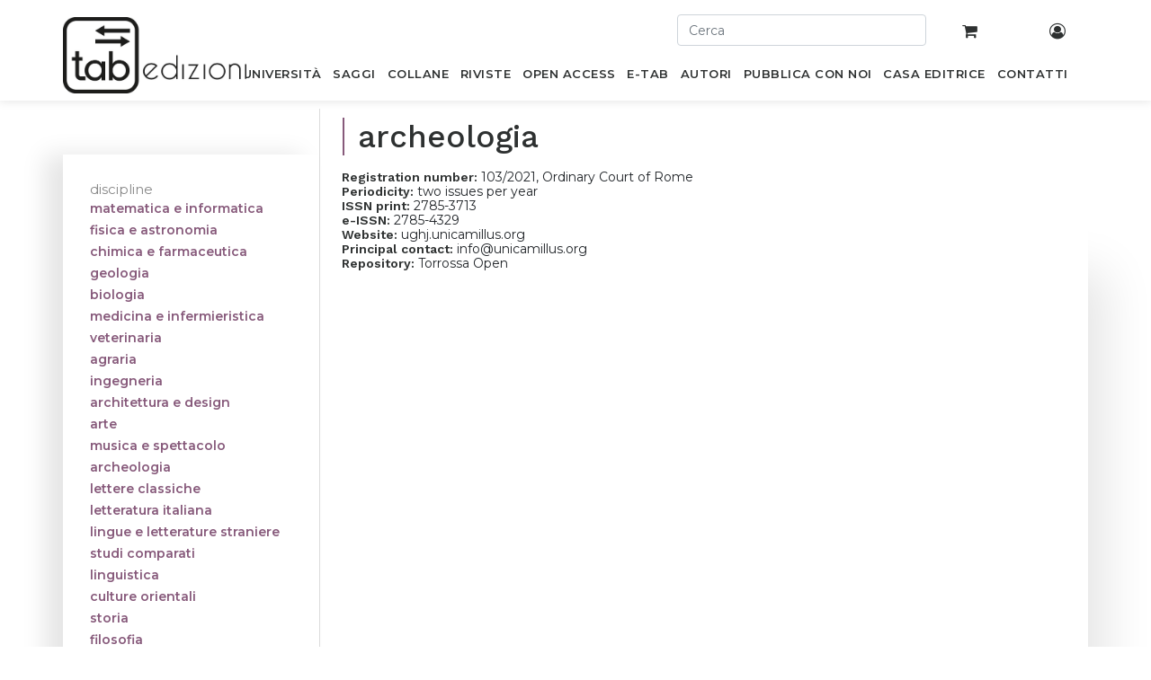

--- FILE ---
content_type: text/html; charset=utf-8
request_url: https://www.tabedizioni.it/shop/books/series/ughj-64/category/archeologia-16?order=ordering+desc
body_size: 8013
content:
<!DOCTYPE html>
<html lang="it-IT" data-website-id="1" data-oe-company-name="Gruppo editoriale Tab S.r.l.">
            <head>
                <meta charset="utf-8">
                <meta http-equiv="X-UA-Compatible" content="IE=edge,chrome=1">
                <meta name="viewport" content="width=device-width, initial-scale=1, user-scalable=no">

                <title>UGHJ - UniCamillus Global Health Journal | tab edizioni | Pag.1</title>
                <link type="image/x-icon" rel="shortcut icon" href="/web/image/website/1/favicon/">

                <script type="text/javascript">
                    var odoo = {
                        csrf_token: "ac023d52eb883ec802b6c5c0f1e2eb2e3d1c97efo",
                    };
                </script>

                

            <meta name="generator" content="Odoo">

            
            
            
            <meta name="description" content="Explore UGHJ, UniCamillus academic journal on global health, healthcare technology, and international cooperation. Available in multiple languages.">
            
            
                
                
                
                
                
            

            
            
                
                    <link rel="alternate" hreflang="it" href="https://www.tabedizioni.it/shop/books/series/ughj-64/category/archeologia-16?order=ordering+desc">
                
            

            <script type="text/javascript">
                odoo.session_info = {
                    is_admin: false,
                    is_system: false,
                    is_frontend: true,
                    translationURL: '/website/translations',
                    is_website_user: true,
                    user_id: 4
                };
                
            </script>

            <link type="text/css" rel="stylesheet" href="/web/content/418553-673b54a/1/web.assets_common.0.css">
            <link href="https://fonts.googleapis.com/css?family=Montserrat:200,400,500,600%7CWork+Sans:200,400,500,600&amp;display=swap" rel="stylesheet">
            <link href="//cdnjs.cloudflare.com/ajax/libs/jquery-form-validator/2.3.26/theme-default.min.css" rel="stylesheet" type="text/css">
            <link type="text/css" rel="stylesheet" href="/web/content/446440-d4d4dbe/1/web.assets_frontend.0.css">
            <link type="text/css" rel="stylesheet" href="/web/content/446441-d4d4dbe/1/web.assets_frontend.1.css">
            
            
            

            <script type="text/javascript" src="/web/content/418557-673b54a/1/web.assets_common.js"></script>
            <script type="text/javascript" src="//cdnjs.cloudflare.com/ajax/libs/jquery-form-validator/2.3.26/jquery.form-validator.min.js"></script>
            <script type="text/javascript" src="//cdn.iubenda.com/cs/iubenda_cs.js" charset="UTF-8" async=""></script>
            <script type="text/javascript" src="//cdnjs.cloudflare.com/ajax/libs/masonry/3.1.5/masonry.pkgd.min.js"></script>
            <script type="text/javascript" src="/web/content/446442-d4d4dbe/1/web.assets_frontend.js"></script>
            
            
            
        
      <link rel="canonical" href="https://www.tabedizioni.it/shop/books/series/ughj-64/category/archeologia-16">
      

    
            </head>
            <body>
                
            
        
            
        
        
        
    
    

            
            
        
    
            
        <div id="wrapwrap" class="   ">
                <header class=" o_affix_enabled">
                    
      <div class="container text-right p-0 pt-3">
        <div class="row">
          <div class="col-12 user-topbar-actions d-none d-sm-block">
            <div id="header-top-second" class="clearfix">
              <div class="header-top-dropdown row">
                
                <form action="/shop" role="search" class="col-sm-3 offset-sm-7 pr-0">
                  <div class="mb-2">
                    <input type="text" autocomplete="off" name="search" id="search" class="form-control" placeholder="Cerca">
                  </div>
                </form>
                <div class="col-sm-1 text-center top-cart-wrapper">
                  <a class="btn" href="/shop/cart">
                    
                    <i class="fa fa-shopping-cart"></i>
                    <sup class="my_cart_quantity label label-primary"></sup>
                  </a>
                </div>
                <div class="col-sm-1 text-center top-account-wrapper">
                  <a class="btn" href="/my/home">
                    <i class="fa fa-user-circle-o"></i>
                  </a>
                </div>
              </div>
            </div>
          </div>


        </div>
      </div>
    <nav class="navbar navbar-expand-md navbar-light bg-light">
                        <div class="container position-relative p-0">
                            <button type="button" class="navbar-toggler" data-toggle="collapse" data-target="#top_menu_collapse">
                                <span class="navbar-toggler-icon"></span>
                            </button>
                            <div class="collapse navbar-collapse" id="top_menu_collapse">
                                <form action="/shop" role="search" class="col-sm-12 pr-0 mobile-search">
        <div class="mb-2">
          <input type="text" autocomplete="off" name="search" id="search" class="form-control" placeholder="Cerca">
        </div>
      </form>
    <ul class="nav navbar-nav ml-auto text-right o_menu_loading" id="top_menu">
                                    
        
            
    
    <li class="nav-item">
                    <a role="menuitem" title="Libri scientifici per l’accademia e la ricerca" href="/shop/books/section/universita?order=ordering+desc" class="nav-link ">
                        <span>Università</span>
                    </a>
                </li>
            

        
            
    
    <li class="nav-item">
                    <a role="menuitem" title="Libri divulgativi e accessibili a tutti" href="/shop/books/section/saggi?order=ordering+desc" class="nav-link ">
                        <span>Saggi</span>
                    </a>
                </li>
            

        
            
    
    <li class="nav-item">
                    <a role="menuitem" title=" Collane di tab edizioni" href="/shop/collections/section/collane" class="nav-link ">
                        <span>Collane</span>
                    </a>
                </li>
            

        
            
    
    <li class="nav-item">
                    <a role="menuitem" title="Riviste di tab edizioni con risultati di progetti di ricerca e collaborazioni scientifiche" href="/shop/collections/section/riviste" class="nav-link ">
                        <span>Riviste</span>
                    </a>
                </li>
            

        
            
    
    <li class="nav-item">
                    <a role="menuitem" title=" Pubblicazioni di tab edizioni disponibili in accesso aperto" href="/shop/books?open_access=1&amp;order=ordering+desc" class="nav-link ">
                        <span>OPEN ACCESS</span>
                    </a>
                </li>
            

        
            
    
    <li class="nav-item">
                    <a role="menuitem" title="Pubblicazioni di tab edizioni in formato digitale e in streaming su tablick" href="/shop/books?type=ebook&amp;order=ordering+desc" class="nav-link ">
                        <span>E-Tab</span>
                    </a>
                </li>
            

        
            
    
    <li class="nav-item">
                    <a role="menuitem" title="Autori tab edizioni" href="/autori" class="nav-link ">
                        <span>Autori</span>
                    </a>
                </li>
            

        
            
    
    <li class="nav-item">
                    <a role="menuitem" title="Pubblicazione scientifiche, per il mondo accademico e della ricerca, e di carattere saggistico per tutti" href="/pubblica-con-noi" class="nav-link ">
                        <span>Pubblica con noi</span>
                    </a>
                </li>
            

        
            
    
    <li class="nav-item">
                    <a role="menuitem" title="Casa editrice tab edizioni per il mercato editoriale accademico, scientifico e saggistico" href="/casa-editrice" class="nav-link ">
                        <span>Casa Editrice</span>
                    </a>
                </li>
            

        
            
    
    <li class="nav-item">
                    <a role="menuitem" title="Contatti di tab edizioni per comunicare con la casa editrice" href="/contatti" class="nav-link ">
                        <span>Contatti</span>
                    </a>
                </li>
            

        
    
                                    
                                
            <li class="nav-item divider">
            </ul>
      <ul class="nav navbar-nav ml-auto text-right mobile-search">
        <li class="nav-item">
          <a class="btn" href="/my/home">
            <i class="fa fa-user-circle-o"></i>
          </a>
        </li>
      </ul>
    
                            </div>
                        
      <a href="/" class="navbar-brand logo custom-logo">
        <span role="img" aria-label="Logo of Gruppo editoriale Tab S.r.l." title="Gruppo editoriale Tab S.r.l."><img src="/web/image/res.company/1/logo?unique=c88200b" class="img img-fluid" alt="Casa editrice accademica, scientifica e saggistica | tab edizioni"></span>
      </a>
    </div>
                    </nav>
                </header>
                <main>
                    
    
      
      
     
    
    <div id="wrap" class="js_sale">
      <div class="oe_structure" id="oe_structure_website_sale_products_1"></div>
      <div class="container py-2 oe_website_sale position-relative">
        <div class="products_pager form-inline justify-content-center">
          
        
          
        
        <div class="dropdown d-none ml-2">
            
            <a role="button" href="#" class="dropdown-toggle btn btn-secondary" data-toggle="dropdown">
                Catalogo
            </a>
            <div class="dropdown-menu" role="menu">
                
                    <a role="menuitem" class="dropdown-item" href="/shop/change_pricelist/1">
                        <span class="switcher_pricelist" data-pl_id="1">Catalogo</span>
                    </a>
                
            </div>
        </div>
    
          
        
    
            
            
            
            
            
            
            </div>
      <div class="row">
        <div class="col-sm-3"></div>
        <div class="offset-sm-3 col-sm-9 col-xs-12 pl-0 bg-white shop-top-area">
          <h1 class="title left-bordered mb-0">
            
            archeologia
            
          </h1>
      
    
      
    
          <p class="title mb-0">
            
            
          </p>

          
                    
                        <div class="pl-4 mt-3" id="extra_info">
                            
                                <strong>
                                    Registration number:
                                </strong>
                                103/2021, Ordinary Court of Rome
                                <br>
                            
                                <strong>
                                    Periodicity:
                                </strong>
                                two issues per year
                                <br>
                            
                                <strong>
                                    ISSN print:
                                </strong>
                                2785-3713
                                <br>
                            
                                <strong>
                                    e-ISSN:
                                </strong>
                                2785-4329
                                <br>
                            
                                <strong>
                                    Website:
                                </strong>
                                ughj.unicamillus.org
                                <br>
                            
                                <strong>
                                    Principal contact:
                                </strong>
                                info@unicamillus.org
                                <br>
                            
                                <strong>
                                    Repository:
                                </strong>
                                Torrossa Open
                                <br>
                            
                        </div>
                    
                
          
           
        </div>
      </div>
    
        <div class="row mt-3" style="margin-top: 0 !important">
          <div class="col-lg-3 col-md-4 d-md-block" id="products_grid_before">
            
    <button class="d-block d-sm-none navbar-toggler toggler-example" type="button" data-toggle="collapse" data-target="#disciplines_list" aria-controls="disciplines_list" aria-expanded="false" aria-label="Toggle navigation"><span class="dark-blue-text"><i class="fa fa-bars"></i> discipline</span></button>
    <div class="collapse navbar-collapse" id="disciplines_list">
      <div id="disciplines_mob" class="nav nav-pills">
        
          
            <a href="/shop/books/series/ughj-64/category/matematica-e-informatica-5?order=ordering+desc">
              <span class="badge badge-primary">matematica e informatica</span>
            </a>
          
          
        
          
            <a href="/shop/books/series/ughj-64/category/fisica-e-astronomia-6?order=ordering+desc">
              <span class="badge badge-primary">fisica e astronomia</span>
            </a>
          
          
        
          
            <a href="/shop/books/series/ughj-64/category/chimica-e-farmaceutica-7?order=ordering+desc">
              <span class="badge badge-primary">chimica e farmaceutica</span>
            </a>
          
          
        
          
            <a href="/shop/books/series/ughj-64/category/geologia-41?order=ordering+desc">
              <span class="badge badge-primary">geologia</span>
            </a>
          
          
        
          
            <a href="/shop/books/series/ughj-64/category/biologia-9?order=ordering+desc">
              <span class="badge badge-primary">biologia</span>
            </a>
          
          
        
          
            <a href="/shop/books/series/ughj-64/category/medicina-e-infermieristica-10?order=ordering+desc">
              <span class="badge badge-primary">medicina e infermieristica</span>
            </a>
          
          
        
          
            <a href="/shop/books/series/ughj-64/category/veterinaria-11?order=ordering+desc">
              <span class="badge badge-primary">veterinaria</span>
            </a>
          
          
        
          
            <a href="/shop/books/series/ughj-64/category/agraria-40?order=ordering+desc">
              <span class="badge badge-primary">agraria</span>
            </a>
          
          
        
          
            <a href="/shop/books/series/ughj-64/category/ingegneria-12?order=ordering+desc">
              <span class="badge badge-primary">ingegneria</span>
            </a>
          
          
        
          
            <a href="/shop/books/series/ughj-64/category/architettura-e-design-13?order=ordering+desc">
              <span class="badge badge-primary">architettura e design</span>
            </a>
          
          
        
          
            <a href="/shop/books/series/ughj-64/category/arte-14?order=ordering+desc">
              <span class="badge badge-primary">arte</span>
            </a>
          
          
        
          
            <a href="/shop/books/series/ughj-64/category/musica-e-spettacolo-15?order=ordering+desc">
              <span class="badge badge-primary">musica e spettacolo</span>
            </a>
          
          
        
          
            <a href="/shop/books/series/ughj-64/category/archeologia-16?order=ordering+desc">
              <span class="badge badge-primary">archeologia</span>
            </a>
          
          
        
          
            <a href="/shop/books/series/ughj-64/category/lettere-classiche-17?order=ordering+desc">
              <span class="badge badge-primary">lettere classiche</span>
            </a>
          
          
        
          
            <a href="/shop/books/series/ughj-64/category/letteratura-italiana-18?order=ordering+desc">
              <span class="badge badge-primary">letteratura italiana</span>
            </a>
          
          
        
          
            <a href="/shop/books/series/ughj-64/category/lingue-e-letterature-straniere-19?order=ordering+desc">
              <span class="badge badge-primary">lingue e letterature straniere</span>
            </a>
          
          
        
          
            <a href="/shop/books/series/ughj-64/category/studi-comparati-20?order=ordering+desc">
              <span class="badge badge-primary">studi comparati</span>
            </a>
          
          
        
          
            <a href="/shop/books/series/ughj-64/category/linguistica-21?order=ordering+desc">
              <span class="badge badge-primary">linguistica</span>
            </a>
          
          
        
          
            <a href="/shop/books/series/ughj-64/category/culture-orientali-22?order=ordering+desc">
              <span class="badge badge-primary">culture orientali</span>
            </a>
          
          
        
          
            <a href="/shop/books/series/ughj-64/category/storia-23?order=ordering+desc">
              <span class="badge badge-primary">storia</span>
            </a>
          
          
        
          
            <a href="/shop/books/series/ughj-64/category/filosofia-24?order=ordering+desc">
              <span class="badge badge-primary">filosofia</span>
            </a>
          
          
        
          
            <a href="/shop/books/series/ughj-64/category/studi-religiosi-25?order=ordering+desc">
              <span class="badge badge-primary">studi religiosi</span>
            </a>
          
          
        
          
            <a href="/shop/books/series/ughj-64/category/geografia-26?order=ordering+desc">
              <span class="badge badge-primary">geografia</span>
            </a>
          
          
        
          
            <a href="/shop/books/series/ughj-64/category/pedagogia-27?order=ordering+desc">
              <span class="badge badge-primary">pedagogia</span>
            </a>
          
          
        
          
            <a href="/shop/books/series/ughj-64/category/psicologia-46?order=ordering+desc">
              <span class="badge badge-primary">psicologia</span>
            </a>
          
          
        
          
            <a href="/shop/books/series/ughj-64/category/antropologia-29?order=ordering+desc">
              <span class="badge badge-primary">antropologia</span>
            </a>
          
          
        
          
            <a href="/shop/books/series/ughj-64/category/diritto-30?order=ordering+desc">
              <span class="badge badge-primary">diritto</span>
            </a>
          
          
        
          
            <a href="/shop/books/series/ughj-64/category/economia-e-statistica-31?order=ordering+desc">
              <span class="badge badge-primary">economia e statistica</span>
            </a>
          
          
        
          
            <a href="/shop/books/series/ughj-64/category/sociologia-32?order=ordering+desc">
              <span class="badge badge-primary">sociologia</span>
            </a>
          
          
        
          
            <a href="/shop/books/series/ughj-64/category/politica-33?order=ordering+desc">
              <span class="badge badge-primary">politica</span>
            </a>
          
          
        
          
            <a href="/shop/books/series/ughj-64/category/comunicazione-34?order=ordering+desc">
              <span class="badge badge-primary">comunicazione</span>
            </a>
          
          
        
          
            <a href="/shop/books/series/ughj-64/category/sport-47?order=ordering+desc">
              <span class="badge badge-primary">sport</span>
            </a>
          
          
        
          
            <a href="/shop/books/series/ughj-64/category/saggi-50?order=ordering+desc">
              <span class="badge badge-primary">saggi</span>
            </a>
          
          
        
      </div>
    </div>
    <div id="disciplines" class="nav nav-pills d-none d-sm-block">
      <span class="sidebar-h2" style="padding-left: 15px; font-size: 15px; color: #888888">discipline</span>
      
        
        
          <a href="/shop/books/series/ughj-64/category/matematica-e-informatica-5?order=ordering+desc" title="Libri matematica e informatica">
            <span class="badge badge-primary">matematica e informatica</span>
          </a>
        
        
      
        
        
          <a href="/shop/books/series/ughj-64/category/fisica-e-astronomia-6?order=ordering+desc" title="Libri fisica e astronomia">
            <span class="badge badge-primary">fisica e astronomia</span>
          </a>
        
        
      
        
        
          <a href="/shop/books/series/ughj-64/category/chimica-e-farmaceutica-7?order=ordering+desc" title="Libri chimica e farmaceutica">
            <span class="badge badge-primary">chimica e farmaceutica</span>
          </a>
        
        
      
        
        
          <a href="/shop/books/series/ughj-64/category/geologia-41?order=ordering+desc" title="Libri geologia">
            <span class="badge badge-primary">geologia</span>
          </a>
        
        
      
        
        
          <a href="/shop/books/series/ughj-64/category/biologia-9?order=ordering+desc" title="Libri biologia">
            <span class="badge badge-primary">biologia</span>
          </a>
        
        
      
        
        
          <a href="/shop/books/series/ughj-64/category/medicina-e-infermieristica-10?order=ordering+desc" title="Libri medicina e infermieristica">
            <span class="badge badge-primary">medicina e infermieristica</span>
          </a>
        
        
      
        
        
          <a href="/shop/books/series/ughj-64/category/veterinaria-11?order=ordering+desc" title="Libri veterinaria">
            <span class="badge badge-primary">veterinaria</span>
          </a>
        
        
      
        
        
          <a href="/shop/books/series/ughj-64/category/agraria-40?order=ordering+desc" title="Libri agraria">
            <span class="badge badge-primary">agraria</span>
          </a>
        
        
      
        
        
          <a href="/shop/books/series/ughj-64/category/ingegneria-12?order=ordering+desc" title="Libri ingegneria">
            <span class="badge badge-primary">ingegneria</span>
          </a>
        
        
      
        
        
          <a href="/shop/books/series/ughj-64/category/architettura-e-design-13?order=ordering+desc" title="Libri architettura e design">
            <span class="badge badge-primary">architettura e design</span>
          </a>
        
        
      
        
        
          <a href="/shop/books/series/ughj-64/category/arte-14?order=ordering+desc" title="Libri arte">
            <span class="badge badge-primary">arte</span>
          </a>
        
        
      
        
        
          <a href="/shop/books/series/ughj-64/category/musica-e-spettacolo-15?order=ordering+desc" title="Libri musica e spettacolo">
            <span class="badge badge-primary">musica e spettacolo</span>
          </a>
        
        
      
        
        
          <a href="/shop/books/series/ughj-64/category/archeologia-16?order=ordering+desc" title="Libri archeologia">
            <span class="badge badge-primary">archeologia</span>
          </a>
        
        
      
        
        
          <a href="/shop/books/series/ughj-64/category/lettere-classiche-17?order=ordering+desc" title="Libri lettere classiche">
            <span class="badge badge-primary">lettere classiche</span>
          </a>
        
        
      
        
        
          <a href="/shop/books/series/ughj-64/category/letteratura-italiana-18?order=ordering+desc" title="Libri letteratura italiana">
            <span class="badge badge-primary">letteratura italiana</span>
          </a>
        
        
      
        
        
          <a href="/shop/books/series/ughj-64/category/lingue-e-letterature-straniere-19?order=ordering+desc" title="Libri lingue e letterature straniere">
            <span class="badge badge-primary">lingue e letterature straniere</span>
          </a>
        
        
      
        
        
          <a href="/shop/books/series/ughj-64/category/studi-comparati-20?order=ordering+desc" title="Libri studi comparati">
            <span class="badge badge-primary">studi comparati</span>
          </a>
        
        
      
        
        
          <a href="/shop/books/series/ughj-64/category/linguistica-21?order=ordering+desc" title="Libri linguistica">
            <span class="badge badge-primary">linguistica</span>
          </a>
        
        
      
        
        
          <a href="/shop/books/series/ughj-64/category/culture-orientali-22?order=ordering+desc" title="Libri culture orientali">
            <span class="badge badge-primary">culture orientali</span>
          </a>
        
        
      
        
        
          <a href="/shop/books/series/ughj-64/category/storia-23?order=ordering+desc" title="Libri storia">
            <span class="badge badge-primary">storia</span>
          </a>
        
        
      
        
        
          <a href="/shop/books/series/ughj-64/category/filosofia-24?order=ordering+desc" title="Libri filosofia">
            <span class="badge badge-primary">filosofia</span>
          </a>
        
        
      
        
        
          <a href="/shop/books/series/ughj-64/category/studi-religiosi-25?order=ordering+desc" title="Libri studi religiosi">
            <span class="badge badge-primary">studi religiosi</span>
          </a>
        
        
      
        
        
          <a href="/shop/books/series/ughj-64/category/geografia-26?order=ordering+desc" title="Libri geografia">
            <span class="badge badge-primary">geografia</span>
          </a>
        
        
      
        
        
          <a href="/shop/books/series/ughj-64/category/pedagogia-27?order=ordering+desc" title="Libri pedagogia">
            <span class="badge badge-primary">pedagogia</span>
          </a>
        
        
      
        
        
          <a href="/shop/books/series/ughj-64/category/psicologia-46?order=ordering+desc" title="Libri psicologia">
            <span class="badge badge-primary">psicologia</span>
          </a>
        
        
      
        
        
          <a href="/shop/books/series/ughj-64/category/antropologia-29?order=ordering+desc" title="Libri antropologia">
            <span class="badge badge-primary">antropologia</span>
          </a>
        
        
      
        
        
          <a href="/shop/books/series/ughj-64/category/diritto-30?order=ordering+desc" title="Libri diritto">
            <span class="badge badge-primary">diritto</span>
          </a>
        
        
      
        
        
          <a href="/shop/books/series/ughj-64/category/economia-e-statistica-31?order=ordering+desc" title="Libri economia e statistica">
            <span class="badge badge-primary">economia e statistica</span>
          </a>
        
        
      
        
        
          <a href="/shop/books/series/ughj-64/category/sociologia-32?order=ordering+desc" title="Libri sociologia">
            <span class="badge badge-primary">sociologia</span>
          </a>
        
        
      
        
        
          <a href="/shop/books/series/ughj-64/category/politica-33?order=ordering+desc" title="Libri politica">
            <span class="badge badge-primary">politica</span>
          </a>
        
        
      
        
        
          <a href="/shop/books/series/ughj-64/category/comunicazione-34?order=ordering+desc" title="Libri comunicazione">
            <span class="badge badge-primary">comunicazione</span>
          </a>
        
        
      
        
        
          <a href="/shop/books/series/ughj-64/category/sport-47?order=ordering+desc" title="Libri sport">
            <span class="badge badge-primary">sport</span>
          </a>
        
        
      
        
        
          <a href="/shop/books/series/ughj-64/category/saggi-50?order=ordering+desc" title="Libri saggi">
            <span class="badge badge-primary">saggi</span>
          </a>
        
        
      
    </div>
  
    </div>
          <div class="col-lg-9 col-md-8" id="products_grid">
            <table width="100%">
              <tbody>
                <tr>
                  <td width="33.333333333333336%"></td><td width="33.333333333333336%"></td><td width="33.333333333333336%"></td>
                </tr>
                
              </tbody>
            </table>
            
              <div class="text-center text-muted oe_product">
                <h3 class="css_editable_display mt8"></h3>
                
                
              </div>
            
          </div>
        </div>
        <div class="products_pager form-inline justify-content-center mt-3">
          
        
    
        </div>
      </div>
      <div class="oe_structure mb32" id="oe_structure_website_sale_products_2"></div>
    </div>
  
                </main>
                <footer class="bg-light o_footer">
                    <footer class="footer">
        <div class="container">
          <div class="row">
            <div class="top-footer row w-100 m-0">
              <div class="col-xs-12 col-sm-2">
                <span class="footer-h4">Libri</span>
                
                  <a class="col-12 p-0 mt-0 d-block mb-2" href="/shop/product/l-evoluzione-normativa-dei-servizi-di-pagamento-in-un-contesto-concorrenziale-752">
                    <span>L'evoluzione normativa dei servizi di pagamento in un contesto concorrenziale</span>
                  </a>
                
                  <a class="col-12 p-0 mt-0 d-block mb-2" href="/shop/product/numero-4-2025-ottobre-dicembre-2058">
                    <span>Numero 4/2025 - ottobre/dicembre</span>
                  </a>
                
                  <a class="col-12 p-0 mt-0 d-block mb-2" href="/shop/product/eredita-in-architettura-2073">
                    <span>Eredità in Architettura</span>
                  </a>
                
              </div>
              <div class="col-xs-12 col-sm-2">
                <span class="footer-h4">Catalogo</span>
                <a href="/shop/books/section/universita" class="text-bold d-block">Università</a>
                <a href="/shop/books/section/saggi" class="text-bold d-block">Saggi</a>
                <a href="/pubblica-con-noi" class="text-bold d-block">Pubblica con noi</a>
              </div>
              <div class="col-xs-12 col-sm-2">
                <span class="footer-h4">tab edizioni</span>
                <a href="/casa-editrice" class="text-stylized d-block">Casa editrice</a>
                <a href="/contatti" class="text-stylized d-block">Contatti</a>
                <a href="/newsletter" class="text-stylized d-block">Newsletter</a>
              </div>
              <div class="col-xs-12 col-sm-2">
                <span class="footer-h4">Seguici su:</span>
                <a class="icon" href="https://www.facebook.com/tabedizioni/"><i class="fa fa-facebook"></i></a>
                <a class="icon" href="https://twitter.com/EdizioniTab"><i class="fa fa-twitter"></i></a>
                <a class="icon" href="https://www.linkedin.com/company/tabedizioni"><i class="fa fa-linkedin"></i></a>
                <a class="icon" href="https://instagram.com/tabedizioni?igshid=6qpg8g71uj3n"><i class="fa fa-instagram"></i></a>
              </div>
              <div id="siamo_partner" class="category-box mb-1 carousel slide col-xs-12 col-sm-4" data-interval="3000">
                <span class="footer-h4">Siamo partner di:</span>
                
                 <div class="carousel-inner">
                  
                  
                    
                      <span class="footer-h5 carousel-item active">
                        <a target="_blank" href="https://www.scopus.com/">
                          <span><img src="[data-uri]" class="img img-fluid" data-src="/web/image/tab.partners/13/dr_image?unique=0b15f61"></span>
                        </a>
                        <div class="carousel-caption d-none d-md-block">
                          <a target="_blank" href="https://www.scopus.com/">
                            <h5><span class="montserrat-font">Scopus</span></h5>
                          </a>
                        </div>
                      </span>
                      
                    
                  
                    
                      <span class="footer-h5 carousel-item">
                        <a target="_blank" href="https://directory.doabooks.org/handle/20.500.12854/146103">
                          <span><img src="[data-uri]" class="img img-fluid" data-src="/web/image/tab.partners/46/dr_image?unique=b0388aa"></span>
                        </a>
                        <div class="carousel-caption d-none d-md-block">
                          <a target="_blank" href="https://directory.doabooks.org/handle/20.500.12854/146103">
                            <h5><span class="montserrat-font">doab | directory of open access books</span></h5>
                          </a>
                        </div>
                      </span>
                    
                  
                    
                      <span class="footer-h5 carousel-item">
                        <a target="_blank" href="https://doaj.org/">
                          <span><img src="[data-uri]" class="img img-fluid" data-src="/web/image/tab.partners/48/dr_image?unique=7736f9a"></span>
                        </a>
                        <div class="carousel-caption d-none d-md-block">
                          <a target="_blank" href="https://doaj.org/">
                            <h5><span class="montserrat-font">DOAJ</span></h5>
                          </a>
                        </div>
                      </span>
                    
                  
                    
                      <span class="footer-h5 carousel-item">
                        <a target="_blank" href="/master/editoria-professioni-digitali/?utm_source=google&amp;utm_medium=cpc&amp;utm_campaign=21746460175&amp;utm_content=&amp;utm_term=&amp;gad_source=1&amp;gad_campaignid=21742553741&amp;gbraid=0AAAAAC7eoPpIQmxsnVscEpO_TdIDXk3Rs&amp;gclid=EAIaIQobChMI75nRuKb-kQMV-aiDBx3KTQTNEAAYASAAEgIzlvD_BwE">
                          <span><img src="[data-uri]" class="img img-fluid" data-src="/web/image/tab.partners/49/dr_image?unique=902c18b"></span>
                        </a>
                        <div class="carousel-caption d-none d-md-block">
                          <a target="_blank" href="/master/editoria-professioni-digitali/?utm_source=google&amp;utm_medium=cpc&amp;utm_campaign=21746460175&amp;utm_content=&amp;utm_term=&amp;gad_source=1&amp;gad_campaignid=21742553741&amp;gbraid=0AAAAAC7eoPpIQmxsnVscEpO_TdIDXk3Rs&amp;gclid=EAIaIQobChMI75nRuKb-kQMV-aiDBx3KTQTNEAAYASAAEgIzlvD_BwE">
                            <h5><span class="montserrat-font">Treccani Accademia</span></h5>
                          </a>
                        </div>
                      </span>
                    
                  
                    
                      <span class="footer-h5 carousel-item">
                        <a target="_blank" href="https://www.letterebeniculturali.unicampania.it/">
                          <span><img src="[data-uri]" class="img img-fluid" data-src="/web/image/tab.partners/2/dr_image?unique=67a5a63"></span>
                        </a>
                        <div class="carousel-caption d-none d-md-block">
                          <a target="_blank" href="https://www.letterebeniculturali.unicampania.it/">
                            <h5><span class="montserrat-font">Università degli Studi della Campania Luigi Vanvitelli</span></h5>
                          </a>
                        </div>
                      </span>
                    
                  
                    
                      <span class="footer-h5 carousel-item">
                        <a target="_blank" href="https://www.sau-centroricerche.org/">
                          <span><img src="[data-uri]" class="img img-fluid" data-src="/web/image/tab.partners/12/dr_image?unique=044269c"></span>
                        </a>
                        <div class="carousel-caption d-none d-md-block">
                          <a target="_blank" href="https://www.sau-centroricerche.org/">
                            <h5><span class="montserrat-font">Centro Ricerche “scientia Atque usus”</span></h5>
                          </a>
                        </div>
                      </span>
                    
                  
                    
                      <span class="footer-h5 carousel-item">
                        <a target="_blank" href="https://www.italiques.org/actes-du-colloque-italiques-2022/">
                          <span><img src="[data-uri]" class="img img-fluid" data-src="/web/image/tab.partners/4/dr_image?unique=33dae64"></span>
                        </a>
                        <div class="carousel-caption d-none d-md-block">
                          <a target="_blank" href="https://www.italiques.org/actes-du-colloque-italiques-2022/">
                            <h5><span class="montserrat-font">Association Italiques</span></h5>
                          </a>
                        </div>
                      </span>
                    
                  
                    
                      <span class="footer-h5 carousel-item">
                        <a target="_blank" href="https://www.nam-sism.org/">
                          <span><img src="[data-uri]" class="img img-fluid" data-src="/web/image/tab.partners/5/dr_image?unique=04d6b59"></span>
                        </a>
                        <div class="carousel-caption d-none d-md-block">
                          <a target="_blank" href="https://www.nam-sism.org/">
                            <h5><span class="montserrat-font">Società Italiana di Storia Militare</span></h5>
                          </a>
                        </div>
                      </span>
                    
                  
                    
                      <span class="footer-h5 carousel-item">
                        <a target="_blank" href="https://www.accademiascienzeumaneesociali.it/">
                          <span><img src="[data-uri]" class="img img-fluid" data-src="/web/image/tab.partners/9/dr_image?unique=0105c94"></span>
                        </a>
                        <div class="carousel-caption d-none d-md-block">
                          <a target="_blank" href="https://www.accademiascienzeumaneesociali.it/">
                            <h5><span class="montserrat-font">Asus - Accademia di scienze umane e sociali</span></h5>
                          </a>
                        </div>
                      </span>
                    
                  
                    
                      <span class="footer-h5 carousel-item">
                        <a target="_blank" href="https://www.accademiaeditorie.it/">
                          <span><img src="[data-uri]" class="img img-fluid" data-src="/web/image/tab.partners/47/dr_image?unique=e5fcd1a"></span>
                        </a>
                        <div class="carousel-caption d-none d-md-block">
                          <a target="_blank" href="https://www.accademiaeditorie.it/">
                            <h5><span class="montserrat-font">Accademia delle Editorie</span></h5>
                          </a>
                        </div>
                      </span>
                    
                  
                    
                      <span class="footer-h5 carousel-item">
                        <a target="_blank" href="https://www.educazioneaperta.it/">
                          <span><img src="[data-uri]" class="img img-fluid" data-src="/web/image/tab.partners/8/dr_image?unique=1de2bb1"></span>
                        </a>
                        <div class="carousel-caption d-none d-md-block">
                          <a target="_blank" href="https://www.educazioneaperta.it/">
                            <h5><span class="montserrat-font">Educazione Aperta</span></h5>
                          </a>
                        </div>
                      </span>
                    
                  
                    
                      <span class="footer-h5 carousel-item">
                        <a target="_blank" href="https://www.ottavocolle.com/">
                          <span><img src="[data-uri]" class="img img-fluid" data-src="/web/image/tab.partners/6/dr_image?unique=b4181bb"></span>
                        </a>
                        <div class="carousel-caption d-none d-md-block">
                          <a target="_blank" href="https://www.ottavocolle.com/">
                            <h5><span class="montserrat-font">Ottavo Colle</span></h5>
                          </a>
                        </div>
                      </span>
                    
                  
                    
                      <span class="footer-h5 carousel-item">
                        <a target="_blank" href="https://www.radiocittaperta.it/?ref=tabedizioni">
                          <span><img src="[data-uri]" class="img img-fluid" data-src="/web/image/tab.partners/7/dr_image?unique=0029627"></span>
                        </a>
                        <div class="carousel-caption d-none d-md-block">
                          <a target="_blank" href="https://www.radiocittaperta.it/?ref=tabedizioni">
                            <h5><span class="montserrat-font">Radio Città Aperta</span></h5>
                          </a>
                        </div>
                      </span>
                    
                  
                    
                      <span class="footer-h5 carousel-item">
                        <a target="_blank" href="https://www.starflyt.com/upublishing/">
                          <span><img src="[data-uri]" class="img img-fluid" data-src="/web/image/tab.partners/10/dr_image?unique=c509588"></span>
                        </a>
                        <div class="carousel-caption d-none d-md-block">
                          <a target="_blank" href="https://www.starflyt.com/upublishing/">
                            <h5><span class="montserrat-font">UPublishing</span></h5>
                          </a>
                        </div>
                      </span>
                    
                  
                    
                      <span class="footer-h5 carousel-item">
                        <a target="_blank" href="https://ottofonica.com/">
                          <span><img src="[data-uri]" class="img img-fluid" data-src="/web/image/tab.partners/11/dr_image?unique=32409cb"></span>
                        </a>
                        <div class="carousel-caption d-none d-md-block">
                          <a target="_blank" href="https://ottofonica.com/">
                            <h5><span class="montserrat-font">Ottofonica Guitar Studio</span></h5>
                          </a>
                        </div>
                      </span>
                    
                  
                  <a class="carousel-control-prev" href="#siamo_partner" role="button" data-slide="prev">
                    <span class="carousel-control-prev-icon" aria-hidden="true"></span>
                    <span class="fa fa-angle-left arrows"></span>
                  </a>
                  <a class="carousel-control-next" href="#siamo_partner" role="button" data-slide="next">
                    <span class="carousel-control-next-icon" aria-hidden="true"></span>
                    <span class="fa fa-angle-right arrows"></span>
                  </a>
                </div>


              </div>
            </div>
          </div>
          <hr>
          <div class="row">
            <div class="bottom-footer row w-100 m-0">
              <div class="col-xs-12 col-sm-3">
                <span role="img" aria-label="Logo of Gruppo editoriale Tab S.r.l." title="Gruppo editoriale Tab S.r.l."><img src="[data-uri]" class="img img-fluid" data-src="/web/image/res.company/1/logo/0x50?unique=c88200b"></span>
              </div>
              <div class="col-xs-12 col-sm-9">
                <div class="row m-0 w-100 shortcuts-wrapper">
                  <a href="/dati-societari" class="d-block">Dati societari</a>
                  <a href="https://www.iubenda.com/privacy-policy/29856120" target="_blank" class="d-block">Privacy Policy</a>
                  <a href="https://www.iubenda.com/privacy-policy/29856120/cookie-policy" target="_blank" class="d-block">Cookie Policy</a>
                </div>
                <div class="row m-0 w-100 copyright-wrapper mt-2">
                  <p class="m-0">
                    
                    
                      
                    
                    
                      
                    
                    <span>Gruppo editoriale Tab S.r.l.</span>
                    <span> - <span>viale Manzoni, 24/c - 00185 Roma</span></span>
                    <span> - P.IVA <span>IT15356021004</span></span>
                  </p>
                </div>
              </div>
              <div class="col-xs-12 col-sm-6 offset-sm-3">
                <span class="text-center d-block">
                  Realizzato con ❤️ da <a href="https://www.monksoftware.it/" target="_blank" class="text-violet">MONK Software</a>
                </span>
              </div>
            </div>
          </div>
        </div>
      </footer>
    </footer>
            </div>
        <script id="tracking_code">
            (function(i,s,o,g,r,a,m){i['GoogleAnalyticsObject']=r;i[r]=i[r]||function(){
            (i[r].q=i[r].q||[]).push(arguments)},i[r].l=1*new Date();a=s.createElement(o),
            m=s.getElementsByTagName(o)[0];a.async=1;a.src=g;m.parentNode.insertBefore(a,m)
            })(window,document,'script','//www.google-analytics.com/analytics.js','ga');

            ga('create', _.str.trim('UA-148197341-1'), 'auto');
            ga('send','pageview');
        </script>
    
        
            </body>
        </html>